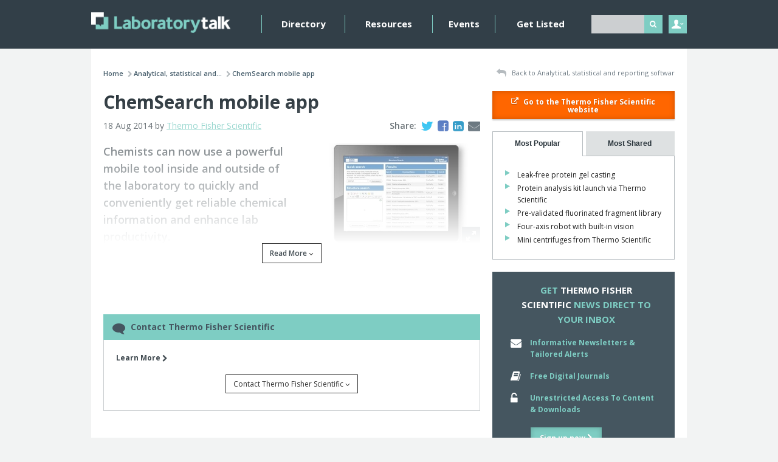

--- FILE ---
content_type: text/html; charset=UTF-8
request_url: https://laboratorytalk.com/article/406887/chemsearch-mobile-ap
body_size: 8523
content:
<!DOCTYPE html><html lang='en'>
<head>
	<meta http-equiv="Content-Type" content="text/html; charset=utf-8" /><title>ChemSearch mobile app | Laboratory Talk</title><link href="https://laboratorytalk.com/article/406887/chemsearch-mobile-ap" rel="canonical"/><meta name="description" content="Chemists can now use a powerful mobile tool inside and outside of the laboratory to quickly and conveniently get reliable chemical information and enhan..."/><link href="/favicon.ico?1741595039" type="image/x-icon" rel="icon"/><link href="/favicon.ico?1741595039" type="image/x-icon" rel="shortcut icon"/><script type="text/javascript" src="/js/html5shiv.js?1741595039"></script><script src="https://www.google.com/recaptcha/api.js?onload=onloadCallback&render=explicit"></script><script type="text/javascript">var onloadCallback = function() {};</script>
	<link rel="stylesheet" type="text/css" href="/css/global.css?1741595039"/>
	<link rel="stylesheet" type="text/css" href="/theme/LabTalk/css/site.min.css?1741595039"/>

	<script type="text/javascript" src="//ajax.googleapis.com/ajax/libs/jquery/1.10.2/jquery.min.js"></script>
	<script type="text/javascript" src="/js/global.js?1741595039"></script>
	<script type="text/javascript" src="/js/site.min.js?1741595039"></script>
	<link href="https://fonts.googleapis.com/css?family=Open+Sans:400,400italic,600,700,700italic,800" rel="stylesheet" type="text/css">
	<meta name="viewport" content="initial-scale=1.0, minimum-scale=1.0" />
	<meta name="msapplication-config" content="none" />

	
	 <!-- Start GPT Tag -->
<script async src='https://securepubads.g.doubleclick.net/tag/js/gpt.js'></script>

 <script>
   if (window.location.pathname == "/" || window.location.pathname == "")
     var pageString = "/home";
   else{
     var pageString = window.location.pathname;
     }
    
 </script>

<script>
  window.googletag = window.googletag || {cmd: []};
  googletag.cmd.push(function() {
    var mappingLeaderboard = googletag.sizeMapping()
                            .addSize([980,1], [[970, 250], [728, 90]])
                            .addSize([1, 1], [[320, 50]])
                            .build();

    var mappingMPU = googletag.sizeMapping()
                            .addSize([750, 1], [[300, 250], [300, 600]])
                            .addSize([1, 1], [[300, 250]])
                            .build();

    googletag.defineSlot('/21907340346/Laboratory_Talk/ROS_Leaderboard', [[970, 250],[728,90],[320,100],[320,50]], 'div-gpt-ad-6581117-1')
             .setTargeting('pos', ['top'])
             .defineSizeMapping(mappingLeaderboard)
             .addService(googletag.pubads());
    googletag.defineSlot('/21907340346/Laboratory_Talk/ROS_MPU', [[300,250],[300,600]], 'div-gpt-ad-6581117-2')
             .setTargeting('pos', ['top'])
             .defineSizeMapping(mappingMPU)
             .addService(googletag.pubads());
    googletag.defineSlot('/21907340346/Laboratory_Talk/ROS_MPU', [[300,250],[300,600]], 'div-gpt-ad-6581117-3')
             .setTargeting('pos', ['bottom'])
             .defineSizeMapping(mappingMPU)
             .addService(googletag.pubads());
    googletag.defineSlot('/21907340346/Laboratory_Talk/ROS_Leaderboard', [[728,90],[320,50]], 'div-gpt-ad-6581117-4')
             .setTargeting('pos', ['bottom'])
             .defineSizeMapping(mappingLeaderboard)
             .addService(googletag.pubads());
    googletag.defineSlot('/21907340346/Laboratory_Talk/Wallpaper', [[1,1]], 'div-gpt-ad-4598791-5')
             .setTargeting('pos', ['wallpaper'])
             .addService(googletag.pubads());

    googletag.pubads().enableSingleRequest();
    googletag.pubads().setTargeting('page', [pageString])
             .setTargeting('compcode', ['12726'])
             .setTargeting('pagegroupid', ['analytical-statistical-and-reporting-softwar-article']);
    googletag.pubads().collapseEmptyDivs();
    googletag.enableServices();
  });
</script>
<!-- End GPT Tag --></head>
<body>

	<div class="wrapper">

		<div class="header">
	<div class="container-fluid md-gutterless lg-gutterless">
		<div class="row">
			<div class="col-xs-6 col-md-3 xs-gutterless sm-gutterless">
				<a class="header__logo" href="/">
					<img src="/theme/LabTalk/img/header_logo.png?1741595039" class="full" alt=""/>				</a>
			</div>


			<div class="col-xs-6 xs-gutterless--right col-sm-5 col-sm-push-1 col-md-2 col-md-push-7 md-gutterless--left lg-gutterless--left">
				<div class="header__right">

					<div class="header__search">
						<form action="/search" novalidate="novalidate" id="ArticleIndexForm" method="get" accept-charset="utf-8">							<div class='input'>
								<input type="text" name="q" id="q" class="required not-value" />
							</div>

							<button class='button--header' type='submit'><i class='fa fa-search' aria-label="Search"></i></button>
						</form>					</div>
				</div>
			</div>

			<div class='xs-clear'></div>

			<div class='col-xs-6 xs-gutterless col-sm-12 col-md-7 col-md-pull-2 md-gutterless--left lg-gutterless--left'>
				<div class='nav__menu__button button button--header xs-visible'>MENU <i class='fa fa-caret-down' aria-hidden="true"></i></div>
				<div class='nav__wrapper'>
					<ul class='nav'>
						<li><a href="/directory">Directory</a></li>
													<li><a href="/category/1/resources">Resources</a></li>
												<li><a href="/events">Events</a></li>
													<li><a href="/my-account/register-company">Get Listed</a></li>
																	</ul>
				</div>
			</div>

			<div class='col-xs-6 xs-gutterless--right col-md-1 header__user__wrapper'>
				<div class='header__user'>
					<span class='header__user__login'>&nbsp;</span>

					<div>
	<form action="/users/login" novalidate="novalidate" id="UserLoginForm" method="post" accept-charset="utf-8"><div style="display:none;"><input type="hidden" name="_method" value="POST"/></div><h3>Login to your account</h3><div class="input email required"><input name="data[User][email]" placeholder="Email Address" id="UserLoginEmail" maxlength="64" type="email" required="required"/></div><div class="input password required"><input name="data[User][password]" placeholder="Password" id="UserLoginPassword" type="password" required="required"/></div><button type="submit">Login <i class="fa fa-chevron-right"></i></button><div class="xs-hidden"><a href="/users/password-reset">Forgot your password?</a><a href="/my-account/register">Don&#039;t have an account? Register</a></div><div class="xs-visible"><a href="/users/password-reset">Forgot password?</a><a href="/my-account/register">Register</a></div></form></div>
				</div>
			</div>
		</div>
	</div>
</div>

		<div class="content">
			<div class="container-fluid">
				<div class='row'>
	<div class='col-xs-12 col-sm-9 sm-plus-gutterless--right promo promo__center'>
		  <!-- GPT AdSlot 1 for Ad unit 'Laboratory_Talk/ROS_Leaderboard' ### Size: [[728,90],[320,50]] -->
		<div id='div-gpt-ad-6581117-1'>
		  <script>
		    googletag.cmd.push(function() { googletag.display('div-gpt-ad-6581117-1'); });
		  </script>
		</div>
		<!-- End AdSlot 1 -->
	</div>
</div>
				<div class="row">
					<div class="col-xs-12 col-sm-8"><div class='breadcrumbs'>
	<ul><li><a href="/">Home</a><span class="breadcrumbs__sep"><i class="fa fa-chevron-right"></i></span></li><li><a href="/category/259/analytical-statistical-and-reporting-softwar">Analytical, statistical and...</a><span class="breadcrumbs__sep"><i class="fa fa-chevron-right"></i></span></li><li class="active">ChemSearch mobile app</li></ul></div>
</div><div class="col-xs-12 col-sm-4"><a href="/category/259/analytical-statistical-and-reporting-softwar" class="breadcrumbs__back right xs-left"><i class="fa fa-reply"></i> Back to Analytical, statistical and reporting softwar</a></div><div class="col-xs-12 col-sm-8 content-col">
<div class="content__detail">
	<h1 class="h1--top">ChemSearch mobile app</h1><div class="row">
	<div class="col-xs-12 col-sm-6">
		<p>18 Aug 2014 by <a href="/directory/12726/thermo-fisher-scientific" class="color--quinary">Thermo Fisher Scientific</a></p>	</div>

	<div class='col-sm-6 text-right hidden-xs'>
		<div class='content__share'>
			Share:<a href="https://twitter.com/intent/tweet?text=&amp;url=http%3A%2F%2Flaboratorytalk.com%2Farticle%2F406887%2Fchemsearch-mobile-ap" target="_blank" title="Share on Twitter" data-width="400" data-height="350" data-log="Article/406887/4" class="share-link"><i class="fa fa-twitter"></i></a><a href="https://www.facebook.com/sharer/sharer.php?u=http%3A%2F%2Flaboratorytalk.com%2Farticle%2F406887%2Fchemsearch-mobile-ap" target="_blank" title="Share on Facebook" data-width="400" data-height="350" data-log="Article/406887/1" class="share-link"><i class="fa fa-facebook-square"></i></a><a href="http://www.linkedin.com/shareArticle?mini=true&amp;url=http%3A%2F%2Flaboratorytalk.com%2Farticle%2F406887%2Fchemsearch-mobile-ap&amp;title=" target="_blank" title="Share on LinkedIn" data-width="400" data-height="350" data-log="Article/406887/3" class="share-link"><i class="fa fa-linkedin-square"></i></a><a href="mailto:?subject=&amp;body=http%3A%2F%2Flaboratorytalk.com%2Farticle%2F406887%2Fchemsearch-mobile-ap" target="_blank" title="Share via Email"><i class="fa fa-envelope"></i></a>		</div>
	</div>
</div>
<div class="js-article-body">
<figure class="article-image right">
	
		<a href="/files/assets/image/6016/App.jpg" class="zoom zoom--right"><img src="/files/img_cache/6016/480_405App.jpg?1456223414" class="rightx article-imagex" alt="The ChemSearch mobile app from Thermo Fisher Scientific"/></a>
	
	</figure>
<div class="content__intro js-track-links" data-company-id="12726" data-article-id="406887"><p>Chemists can now use a powerful mobile tool inside and outside of the laboratory to quickly and conveniently get reliable chemical information and enhance lab productivity. </p></div><div class="js-track-links" data-company-id="12726" data-article-id="406887"><p>The ChemSearch mobile app from Thermo Fisher Scientific features the intuitive mobile chemical drawing technology, ChemDoodle from iChemLabs, designed to enable scientists to easily draw and search chemical structures to identify the right chemicals and compounds required for their work.</p><p>ChemSearch is suited any chemistry discipline, academic, pharmaceutical, life science research, biopharmaceutical and industrial laboratories. </p><p>Available for Apple iPhone and iPad devices, ChemSearch provides access to a broad range of Acros Organics fine chemicals.</p><p>The app features a periodic table, chemical specifications, physical properties and MSDS safety information. Users can search using a variety of inputs, including drawing, chemical abstract number or product number.  </p></div></div><div class="gradient"></div></div>
<div class="article-overlay truncated">
	<a href="#content-top" class="article-overlay__read-more">Read More <i class="fa fa-angle-down"></i></a>
</div>


	<div class="content__spacer">&nbsp;</div>
	<div class="contact-box">
	<div class="contact-box__title">
		<i class="fa fa-left fa-comment fa-flip-horizontal"></i> Contact Thermo Fisher Scientific	</div>
	<div class="contact-box__content">

		
		<div class="row contact-box__profile">
							<div class="col-xs-12">
					<a href="/directory/12726/thermo-fisher-scientific"><strong>Learn More <i class="fa fa-chevron-right"></i></strong></a>				</div>
					</div>

		
			<div class="contact-box__reveal">
				<a href="#inlineEnquiryForm">Contact Thermo Fisher Scientific <i class="fa fa-angle-down"></i></a>
			</div>

			<div class="row">

				<form action="/ajax/enquiries/enquiries/contact/12726/1" class="js--inline-enquiry" id="inlineEnquiryForm" novalidate="novalidate" method="post" accept-charset="utf-8"><div style="display:none;"><input type="hidden" name="_method" value="POST"/></div>
				<div class="col-xs-6">

				<input type="hidden" name="data[Form][process]" value="contact" id="FormProcess"/><div class="input text required"><label for="EnquiryName">Name</label><input name="data[Enquiry][name]" maxlength="100" type="text" id="EnquiryName" required="required"/></div><div class="input email required"><label for="EnquiryEmail">Email Address</label><input name="data[Enquiry][email]" maxlength="254" type="email" id="EnquiryEmail" required="required"/></div><div class="input text"><label for="EnquiryCompanyName">Company</label><input name="data[Enquiry][company_name]" maxlength="255" type="text" id="EnquiryCompanyName"/></div><div class="input select select--full"><label for="EnquiryCountryId">Country</label><select name="data[Enquiry][country_id]" id="EnquiryCountryId">
<option value="">Please Select</option>
<option value="1">Afghanistan</option>
<option value="2">Albania</option>
<option value="3">Algeria</option>
<option value="4">American Samoa</option>
<option value="5">Andorra</option>
<option value="6">Angola</option>
<option value="7">Anguilla</option>
<option value="8">Antarctica</option>
<option value="9">Antigua and Barbuda</option>
<option value="10">Argentina</option>
<option value="11">Armenia</option>
<option value="12">Aruba</option>
<option value="13">Australia</option>
<option value="14">Austria</option>
<option value="15">Azerbaijan</option>
<option value="16">Bahamas</option>
<option value="17">Bahrain</option>
<option value="18">Bangladesh</option>
<option value="19">Barbados</option>
<option value="20">Belarus</option>
<option value="21">Belgium</option>
<option value="22">Belize</option>
<option value="23">Benin</option>
<option value="24">Bermuda</option>
<option value="25">Bhutan</option>
<option value="26">Bolivia</option>
<option value="27">Bosnia and Herzegovina</option>
<option value="28">Botswana</option>
<option value="29">Bouvet Island</option>
<option value="30">Brazil</option>
<option value="31">British Indian Ocean Territory</option>
<option value="32">Brunei Darussalam</option>
<option value="33">Bulgaria</option>
<option value="34">Burkina Faso</option>
<option value="35">Burundi</option>
<option value="36">Cambodia</option>
<option value="37">Cameroon</option>
<option value="38">Canada</option>
<option value="39">Cape Verde</option>
<option value="40">Cayman Islands</option>
<option value="41">Central African Republic</option>
<option value="42">Chad</option>
<option value="43">Chile</option>
<option value="44">China</option>
<option value="45">Christmas Island</option>
<option value="46">Cocos (Keeling) Islands</option>
<option value="47">Colombia</option>
<option value="48">Comoros</option>
<option value="49">Congo</option>
<option value="50">Congo,  the Democratic Republic of the</option>
<option value="51">Cook Islands</option>
<option value="52">Costa Rica</option>
<option value="53">Cote D&#039;Ivoire</option>
<option value="54">Croatia</option>
<option value="55">Cuba</option>
<option value="56">Cyprus</option>
<option value="57">Czech Republic</option>
<option value="58">Denmark</option>
<option value="59">Djibouti</option>
<option value="60">Dominica</option>
<option value="61">Dominican Republic</option>
<option value="62">Ecuador</option>
<option value="63">Egypt</option>
<option value="64">El Salvador</option>
<option value="65">Equatorial Guinea</option>
<option value="66">Eritrea</option>
<option value="67">Estonia</option>
<option value="68">Ethiopia</option>
<option value="240">European Union</option>
<option value="69">Falkland Islands (Malvinas)</option>
<option value="70">Faroe Islands</option>
<option value="71">Fiji</option>
<option value="72">Finland</option>
<option value="73">France</option>
<option value="74">French Guiana</option>
<option value="75">French Polynesia</option>
<option value="76">French Southern Territories</option>
<option value="77">Gabon</option>
<option value="78">Gambia</option>
<option value="241">General</option>
<option value="79">Georgia</option>
<option value="80">Germany</option>
<option value="81">Ghana</option>
<option value="82">Gibraltar</option>
<option value="83">Greece</option>
<option value="84">Greenland</option>
<option value="85">Grenada</option>
<option value="86">Guadeloupe</option>
<option value="87">Guam</option>
<option value="88">Guatemala</option>
<option value="89">Guinea</option>
<option value="90">Guinea-Bissau</option>
<option value="91">Guyana</option>
<option value="92">Haiti</option>
<option value="93">Heard Island and Mcdonald Islands</option>
<option value="94">Holy See (Vatican City State)</option>
<option value="95">Honduras</option>
<option value="96">Hong Kong</option>
<option value="97">Hungary</option>
<option value="98">Iceland</option>
<option value="99">India</option>
<option value="100">Indonesia</option>
<option value="101">Iran,  Islamic Republic of</option>
<option value="102">Iraq</option>
<option value="103">Ireland</option>
<option value="104">Israel</option>
<option value="105">Italy</option>
<option value="106">Jamaica</option>
<option value="107">Japan</option>
<option value="108">Jordan</option>
<option value="109">Kazakhstan</option>
<option value="110">Kenya</option>
<option value="111">Kiribati</option>
<option value="112">Korea,  Democratic People&#039;s Republic of</option>
<option value="113">Korea,  Republic of</option>
<option value="114">Kuwait</option>
<option value="115">Kyrgyzstan</option>
<option value="116">Lao People&#039;s Democratic Republic</option>
<option value="117">Latvia</option>
<option value="118">Lebanon</option>
<option value="119">Lesotho</option>
<option value="120">Liberia</option>
<option value="121">Libyan Arab Jamahiriya</option>
<option value="122">Liechtenstein</option>
<option value="123">Lithuania</option>
<option value="124">Luxembourg</option>
<option value="125">Macao</option>
<option value="126">Macedonia,  the Former Yugoslav Republic of</option>
<option value="127">Madagascar</option>
<option value="128">Malawi</option>
<option value="129">Malaysia</option>
<option value="130">Maldives</option>
<option value="131">Mali</option>
<option value="132">Malta</option>
<option value="133">Marshall Islands</option>
<option value="134">Martinique</option>
<option value="135">Mauritania</option>
<option value="136">Mauritius</option>
<option value="137">Mayotte</option>
<option value="138">Mexico</option>
<option value="139">Micronesia,  Federated States of</option>
<option value="140">Moldova,  Republic of</option>
<option value="141">Monaco</option>
<option value="142">Mongolia</option>
<option value="143">Montserrat</option>
<option value="144">Morocco</option>
<option value="145">Mozambique</option>
<option value="146">Myanmar</option>
<option value="147">Namibia</option>
<option value="148">Nauru</option>
<option value="149">Nepal</option>
<option value="150">Netherlands</option>
<option value="151">Netherlands Antilles</option>
<option value="152">New Caledonia</option>
<option value="153">New Zealand</option>
<option value="154">Nicaragua</option>
<option value="155">Niger</option>
<option value="156">Nigeria</option>
<option value="157">Niue</option>
<option value="158">Norfolk Island</option>
<option value="159">Northern Mariana Islands</option>
<option value="160">Norway</option>
<option value="161">Oman</option>
<option value="162">Pakistan</option>
<option value="163">Palau</option>
<option value="164">Palestinian Territory,  Occupied</option>
<option value="165">Panama</option>
<option value="166">Papua New Guinea</option>
<option value="167">Paraguay</option>
<option value="168">Peru</option>
<option value="169">Philippines</option>
<option value="170">Pitcairn</option>
<option value="171">Poland</option>
<option value="172">Portugal</option>
<option value="173">Puerto Rico</option>
<option value="174">Qatar</option>
<option value="175">Reunion</option>
<option value="176">Romania</option>
<option value="177">Russian Federation</option>
<option value="178">Rwanda</option>
<option value="179">Saint Helena</option>
<option value="180">Saint Kitts and Nevis</option>
<option value="181">Saint Lucia</option>
<option value="182">Saint Pierre and Miquelon</option>
<option value="183">Saint Vincent and the Grenadines</option>
<option value="184">Samoa</option>
<option value="185">San Marino</option>
<option value="186">Sao Tome and Principe</option>
<option value="187">Saudi Arabia</option>
<option value="188">Senegal</option>
<option value="189">Serbia and Montenegro</option>
<option value="190">Seychelles</option>
<option value="191">Sierra Leone</option>
<option value="192">Singapore</option>
<option value="193">Slovakia</option>
<option value="194">Slovenia</option>
<option value="195">Solomon Islands</option>
<option value="196">Somalia</option>
<option value="197">South Africa</option>
<option value="198">South Georgia and the South Sandwich Islands</option>
<option value="199">Spain</option>
<option value="200">Sri Lanka</option>
<option value="201">Sudan</option>
<option value="202">Suriname</option>
<option value="203">Svalbard and Jan Mayen</option>
<option value="204">Swaziland</option>
<option value="205">Sweden</option>
<option value="206">Switzerland</option>
<option value="207">Syrian Arab Republic</option>
<option value="208">Taiwan,  Province of China</option>
<option value="209">Tajikistan</option>
<option value="210">Tanzania,  United Republic of</option>
<option value="211">Thailand</option>
<option value="212">Timor-Leste</option>
<option value="213">Togo</option>
<option value="214">Tokelau</option>
<option value="215">Tonga</option>
<option value="216">Trinidad and Tobago</option>
<option value="217">Tunisia</option>
<option value="218">Turkey</option>
<option value="219">Turkmenistan</option>
<option value="220">Turks and Caicos Islands</option>
<option value="221">Tuvalu</option>
<option value="222">Uganda</option>
<option value="223">Ukraine</option>
<option value="224">United Arab Emirates</option>
<option value="225">United Kingdom</option>
<option value="226">United States</option>
<option value="227">United States Minor Outlying Islands</option>
<option value="228">Uruguay</option>
<option value="229">Uzbekistan</option>
<option value="230">Vanuatu</option>
<option value="231">Venezuela</option>
<option value="232">Viet Nam</option>
<option value="233">Virgin Islands,  British</option>
<option value="234">Virgin Islands,  U.s.</option>
<option value="235">Wallis and Futuna</option>
<option value="236">Western Sahara</option>
<option value="237">Yemen</option>
<option value="238">Zambia</option>
<option value="239">Zimbabwe</option>
</select></div><div class="input select select--full required"><label for="EnquiryEnquiryTypeId">Reason for Getting in Contact</label><select name="data[Enquiry][enquiry_type_id]" id="EnquiryEnquiryTypeId" required="required">
<option value="">Please Select</option>
<option value="2">Get a price quote</option>
<option value="3">Arrange a demo</option>
<option value="4">General Enquiry</option>
</select></div>				</div>
				<div class="col-xs-6">
				<div class="input textarea textarea--full required"><label for="EnquiryMessage">Message</label><textarea name="data[Enquiry][message]" cols="30" rows="6" id="EnquiryMessage" required="required"></textarea></div><input type="hidden" name="data[Enquiry][source_title]" value="ChemSearch mobile app" id="EnquirySourceTitle"/><input type="hidden" name="data[Enquiry][source_url]" value="http://laboratorytalk.com/article/406887/chemsearch-mobile-ap" id="EnquirySourceUrl"/><div id="ReCaptcha_inline" data-key="6LcazRcTAAAAAE3Kr0y3mQL6XVjUe2sP81IUjZlL" class="recaptcha"></div>				</div>
				<div class="col-xs-12">
					<div class="text-center"><button class="button--simple button--center" type="submit">Send Enquiry <i class="fa fa-chevron-right"></i></button></div>				</div>
				</form>			</div>

			</div>
</div>


		<div class="content__spacer">&nbsp;</div>
		<div class="listing__header col-xs-12">
			<h2>Related Articles</h2>		</div>
									<div class='clear'></div>
						<div class="col-xs-12">
				<div class="listing listing--left listing--border">

	<a href="/article/2022156/leak-free-protein-gel-casting" class="listing__left"><img src="/files/img_cache/80_80_11452286449545.png?1488536197" class="border" alt="Thermo Fisher Scientific’s SureCast Gel Handcast System"/></a><h3><a href="/article/2022156/leak-free-protein-gel-casting">Leak-free protein gel casting</a></h3><h3 class="small">Added: 24 Jan 2016</h3><p>Researchers now have access to a device that enables reliable, leak-free custom development of prot…</p></div>
			</div>
								<div class="col-xs-12">
				<div class="listing listing--left listing--border">

	<a href="/article/407515/protein-analysis-kit" class="listing__left"><img src="/files/img_cache/80_80_1Image_Thermo_Scientific_Smart_Digest_with_SOLA_pack.jpg?1488536197" class="border" alt="Thermo Scientific SMART Digest kit "/></a><h3><a href="/article/407515/protein-analysis-kit">Protein analysis kit launch via Thermo Scientific</a></h3><h3 class="small">Added: 1 Jul 2015</h3><p>Thermo Scientific’s new tool for protein digestion is designed to substantially reduce preparation …</p></div>
			</div>
									<div class='clear'></div>
						<div class="col-xs-12">
				<div class="listing listing--left listing--border">

	<a href="/article/407411/prevalidated-fluorin" class="listing__left"><img src="/files/img_cache/80_80_11501TFSMAY14Apr_New_Pre-validated_Fluorinated_Fragment_Library_Boosts_Drug_Screening_Efficiency.jpg?1488536197" class="border" alt="The Maybridge Fluorine Labeled Fragment Library is a fragment library of 480 fluorinated compounds"/></a><h3><a href="/article/407411/prevalidated-fluorin">Pre-validated fluorinated fragment library</a></h3><h3 class="small">Added: 16 Apr 2015</h3><p>Researchers engaged in drug discovery can now access a library of fluorinated compounds with superi…</p></div>
			</div>
		
		<div class="content__spacer">&nbsp;</div>

	
<div class="js-track-article" data-id="406887"></div>
</div><div class="col-sm-4 col"><div class="js-track-links" data-company-id="12726" data-article-id="406887"><a href="http://www.thermofisher.com/global/en/home.asp" class="button button--fill"><i class="fa fa-left fa-external-link"></i> Go to the Thermo Fisher Scientific website</a></div><div class="promo">
	<!-- GPT AdSlot 2 for Ad unit 'Laboratory_Talk/ROS_MPU' ### Size: [[300,250],[300,600]] -->
	<div id='div-gpt-ad-6581117-2'>
	  <script>
	    googletag.cmd.push(function() { googletag.display('div-gpt-ad-6581117-2'); });
	  </script>
	</div>
	<!-- End AdSlot 2 -->
</div>
<div class="tabs">
	<div class="tabs__buttons"><ul><li><a href="#tabs__1"><div>Most Popular</div></a></li><li><a href="#tabs__2"><div>Most Shared</div></a></li></ul></div><div class="tabs__content" id="tabs__1"><div class="listing listing--bullets listing--bullets--small"><a href="/article/2022156/leak-free-protein-gel-casting">Leak-free protein gel casting</a></div><div class="listing listing--bullets listing--bullets--small"><a href="/article/407515/protein-analysis-kit">Protein analysis kit launch via Thermo Scientific</a></div><div class="listing listing--bullets listing--bullets--small"><a href="/article/407411/prevalidated-fluorin">Pre-validated fluorinated fragment library</a></div><div class="listing listing--bullets listing--bullets--small"><a href="/article/407315/fouraxis-robot-with">Four-axis robot with built-in vision</a></div><div class="listing listing--bullets listing--bullets--small"><a href="/article/407248/mini-centrifuges-fro">Mini centrifuges from Thermo Scientific </a></div></div><div class="tabs__content" id="tabs__2"><div class="listing listing--bullets listing--bullets--small"><a href="/article/2022156/leak-free-protein-gel-casting">Leak-free protein gel casting</a></div><div class="listing listing--bullets listing--bullets--small"><a href="/article/407515/protein-analysis-kit">Protein analysis kit launch via Thermo Scientific</a></div><div class="listing listing--bullets listing--bullets--small"><a href="/article/407411/prevalidated-fluorin">Pre-validated fluorinated fragment library</a></div><div class="listing listing--bullets listing--bullets--small"><a href="/article/407315/fouraxis-robot-with">Four-axis robot with built-in vision</a></div><div class="listing listing--bullets listing--bullets--small"><a href="/article/407248/mini-centrifuges-fro">Mini centrifuges from Thermo Scientific </a></div></div></div><!-- /.tabs --><div class="alert-signup-box">
	<p class="alert-signup-heading"><strong>Get <span class="alert-signup-company-name">Thermo Fisher Scientific</span> news direct to your inbox</strong></p>
	<div class="row">
		<div class="col-md-1 col-sm-1 col-xs-1 alert-signup-icon"><i class="fa fa-envelope"></i></div>
		<div class="col-md-11 col-sm-11 col-xs-11"><p><strong>Informative Newsletters &amp; Tailored Alerts</strong></p></div>
	</div>
	<div class="row">
		<div class="col-md-1 col-sm-1 col-xs-1 alert-signup-icon"><i class="fa fa-book"></i></div>
		<div class="col-md-11 col-sm-11 col-xs-11"><p><strong>Free Digital Journals</strong></p></div>
	</div>
	<div class="row">
		<div class="col-md-1 col-sm-1 col-xs-1 alert-signup-icon"><i class="fa fa-unlock-alt"></i></div>
		<div class="col-md-11 col-sm-11 col-xs-11"><p><strong>Unrestricted Access To Content &amp; Downloads</strong></p></div>
	</div>
	<a href="/my-account/company-alert-signup/12726" class="alert-signup-button button button--light">Sign up now <i class="fa fa-chevron-right"></i></a></div>
</div><div class='col-xs-12'>
	<div class='content__spacer'>&nbsp;</div>
	<div class="promo promo--center promo--foot">
		<!-- GPT AdSlot 4 for Ad unit 'Laboratory_Talk/ROS_Leaderboard' ### Size: [[728,90],[320,50]] -->
		<div id='div-gpt-ad-6581117-4'>
		  <script>
		    googletag.cmd.push(function() { googletag.display('div-gpt-ad-6581117-4'); });
		  </script>
		</div>
		<!-- End AdSlot 4 -->
	</div>
</div>
				</div>
			</div>
		</div>

		<div class="footer">
	<div class="container-fluid">
		<div class="row">
			<div class="col-xs-12 col-sm-9">
				<img src="/theme/LabTalk/img/footer_newsletter.png?1741595039" class="full" alt=""/>			</div>

			<div class="col-xs-12 col-sm-3 text-center">
				<a href="/my-account/register" class="button button--light button--footer">Create FREE Membership <i class="fa fa-chevron-right"></i></a>			</div>
		</div>

		<div class="row negative-gutters"><div class="hr hr--footer"></div></div>

		<div class="row">
			<div class="col-xs-12 col-sm-9">

				<a class="footer__tc" href="/">&copy; Laboratory Talk 2026</a>
									<a href="/about-us" class="footer__tc">About Us</a>									<a href="/terms-and-conditions" class="footer__tc">Terms &amp; Conditions</a>									<a href="/privacy-policy" class="footer__tc">Privacy Policy</a>									<a href="/contact-us" class="footer__tc">Contact Us</a>									<a href="/advertise-here" class="footer__tc">Advertise</a>				
							</div>

			<div class="col-xs-12 col-sm-3 gutterless--right">
				<a href="https://www.evoluted.net" class="footer__evoluted">Website by Evoluted</a>
			</div>
		</div>

	</div>
</div>

<script src="//0aed26fef34c4c65935de4aa700b4411.js.ubembed.com" async></script>

<!-- GPT AdSlot 5 for Ad unit 'Laboratory_Talk/Wallpaper' ### Size: [[1,1]] -->
<div id='div-gpt-ad-4598791-5'>
  <script>
    googletag.cmd.push(function () {
      googletag.display('div-gpt-ad-4598791-5');
    });
  </script>
</div>
<!-- End AdSlot 5 -->
	</div>

<script>
  (function(i,s,o,g,r,a,m){i['GoogleAnalyticsObject']=r;i[r]=i[r]||function(){
  (i[r].q=i[r].q||[]).push(arguments)},i[r].l=1*new Date();a=s.createElement(o),
  m=s.getElementsByTagName(o)[0];a.async=1;a.src=g;m.parentNode.insertBefore(a,m)
  })(window,document,'script','//www.google-analytics.com/analytics.js','ga');

  ga('create', 'UA-71524020-2', 'auto');
  ga('send', 'pageview');
</script>
</body>
</html>


--- FILE ---
content_type: text/html; charset=utf-8
request_url: https://www.google.com/recaptcha/api2/anchor?ar=1&k=6LcazRcTAAAAAE3Kr0y3mQL6XVjUe2sP81IUjZlL&co=aHR0cHM6Ly9sYWJvcmF0b3J5dGFsay5jb206NDQz&hl=en&v=N67nZn4AqZkNcbeMu4prBgzg&size=compact&anchor-ms=20000&execute-ms=30000&cb=i6vb71xxhjle
body_size: 49677
content:
<!DOCTYPE HTML><html dir="ltr" lang="en"><head><meta http-equiv="Content-Type" content="text/html; charset=UTF-8">
<meta http-equiv="X-UA-Compatible" content="IE=edge">
<title>reCAPTCHA</title>
<style type="text/css">
/* cyrillic-ext */
@font-face {
  font-family: 'Roboto';
  font-style: normal;
  font-weight: 400;
  font-stretch: 100%;
  src: url(//fonts.gstatic.com/s/roboto/v48/KFO7CnqEu92Fr1ME7kSn66aGLdTylUAMa3GUBHMdazTgWw.woff2) format('woff2');
  unicode-range: U+0460-052F, U+1C80-1C8A, U+20B4, U+2DE0-2DFF, U+A640-A69F, U+FE2E-FE2F;
}
/* cyrillic */
@font-face {
  font-family: 'Roboto';
  font-style: normal;
  font-weight: 400;
  font-stretch: 100%;
  src: url(//fonts.gstatic.com/s/roboto/v48/KFO7CnqEu92Fr1ME7kSn66aGLdTylUAMa3iUBHMdazTgWw.woff2) format('woff2');
  unicode-range: U+0301, U+0400-045F, U+0490-0491, U+04B0-04B1, U+2116;
}
/* greek-ext */
@font-face {
  font-family: 'Roboto';
  font-style: normal;
  font-weight: 400;
  font-stretch: 100%;
  src: url(//fonts.gstatic.com/s/roboto/v48/KFO7CnqEu92Fr1ME7kSn66aGLdTylUAMa3CUBHMdazTgWw.woff2) format('woff2');
  unicode-range: U+1F00-1FFF;
}
/* greek */
@font-face {
  font-family: 'Roboto';
  font-style: normal;
  font-weight: 400;
  font-stretch: 100%;
  src: url(//fonts.gstatic.com/s/roboto/v48/KFO7CnqEu92Fr1ME7kSn66aGLdTylUAMa3-UBHMdazTgWw.woff2) format('woff2');
  unicode-range: U+0370-0377, U+037A-037F, U+0384-038A, U+038C, U+038E-03A1, U+03A3-03FF;
}
/* math */
@font-face {
  font-family: 'Roboto';
  font-style: normal;
  font-weight: 400;
  font-stretch: 100%;
  src: url(//fonts.gstatic.com/s/roboto/v48/KFO7CnqEu92Fr1ME7kSn66aGLdTylUAMawCUBHMdazTgWw.woff2) format('woff2');
  unicode-range: U+0302-0303, U+0305, U+0307-0308, U+0310, U+0312, U+0315, U+031A, U+0326-0327, U+032C, U+032F-0330, U+0332-0333, U+0338, U+033A, U+0346, U+034D, U+0391-03A1, U+03A3-03A9, U+03B1-03C9, U+03D1, U+03D5-03D6, U+03F0-03F1, U+03F4-03F5, U+2016-2017, U+2034-2038, U+203C, U+2040, U+2043, U+2047, U+2050, U+2057, U+205F, U+2070-2071, U+2074-208E, U+2090-209C, U+20D0-20DC, U+20E1, U+20E5-20EF, U+2100-2112, U+2114-2115, U+2117-2121, U+2123-214F, U+2190, U+2192, U+2194-21AE, U+21B0-21E5, U+21F1-21F2, U+21F4-2211, U+2213-2214, U+2216-22FF, U+2308-230B, U+2310, U+2319, U+231C-2321, U+2336-237A, U+237C, U+2395, U+239B-23B7, U+23D0, U+23DC-23E1, U+2474-2475, U+25AF, U+25B3, U+25B7, U+25BD, U+25C1, U+25CA, U+25CC, U+25FB, U+266D-266F, U+27C0-27FF, U+2900-2AFF, U+2B0E-2B11, U+2B30-2B4C, U+2BFE, U+3030, U+FF5B, U+FF5D, U+1D400-1D7FF, U+1EE00-1EEFF;
}
/* symbols */
@font-face {
  font-family: 'Roboto';
  font-style: normal;
  font-weight: 400;
  font-stretch: 100%;
  src: url(//fonts.gstatic.com/s/roboto/v48/KFO7CnqEu92Fr1ME7kSn66aGLdTylUAMaxKUBHMdazTgWw.woff2) format('woff2');
  unicode-range: U+0001-000C, U+000E-001F, U+007F-009F, U+20DD-20E0, U+20E2-20E4, U+2150-218F, U+2190, U+2192, U+2194-2199, U+21AF, U+21E6-21F0, U+21F3, U+2218-2219, U+2299, U+22C4-22C6, U+2300-243F, U+2440-244A, U+2460-24FF, U+25A0-27BF, U+2800-28FF, U+2921-2922, U+2981, U+29BF, U+29EB, U+2B00-2BFF, U+4DC0-4DFF, U+FFF9-FFFB, U+10140-1018E, U+10190-1019C, U+101A0, U+101D0-101FD, U+102E0-102FB, U+10E60-10E7E, U+1D2C0-1D2D3, U+1D2E0-1D37F, U+1F000-1F0FF, U+1F100-1F1AD, U+1F1E6-1F1FF, U+1F30D-1F30F, U+1F315, U+1F31C, U+1F31E, U+1F320-1F32C, U+1F336, U+1F378, U+1F37D, U+1F382, U+1F393-1F39F, U+1F3A7-1F3A8, U+1F3AC-1F3AF, U+1F3C2, U+1F3C4-1F3C6, U+1F3CA-1F3CE, U+1F3D4-1F3E0, U+1F3ED, U+1F3F1-1F3F3, U+1F3F5-1F3F7, U+1F408, U+1F415, U+1F41F, U+1F426, U+1F43F, U+1F441-1F442, U+1F444, U+1F446-1F449, U+1F44C-1F44E, U+1F453, U+1F46A, U+1F47D, U+1F4A3, U+1F4B0, U+1F4B3, U+1F4B9, U+1F4BB, U+1F4BF, U+1F4C8-1F4CB, U+1F4D6, U+1F4DA, U+1F4DF, U+1F4E3-1F4E6, U+1F4EA-1F4ED, U+1F4F7, U+1F4F9-1F4FB, U+1F4FD-1F4FE, U+1F503, U+1F507-1F50B, U+1F50D, U+1F512-1F513, U+1F53E-1F54A, U+1F54F-1F5FA, U+1F610, U+1F650-1F67F, U+1F687, U+1F68D, U+1F691, U+1F694, U+1F698, U+1F6AD, U+1F6B2, U+1F6B9-1F6BA, U+1F6BC, U+1F6C6-1F6CF, U+1F6D3-1F6D7, U+1F6E0-1F6EA, U+1F6F0-1F6F3, U+1F6F7-1F6FC, U+1F700-1F7FF, U+1F800-1F80B, U+1F810-1F847, U+1F850-1F859, U+1F860-1F887, U+1F890-1F8AD, U+1F8B0-1F8BB, U+1F8C0-1F8C1, U+1F900-1F90B, U+1F93B, U+1F946, U+1F984, U+1F996, U+1F9E9, U+1FA00-1FA6F, U+1FA70-1FA7C, U+1FA80-1FA89, U+1FA8F-1FAC6, U+1FACE-1FADC, U+1FADF-1FAE9, U+1FAF0-1FAF8, U+1FB00-1FBFF;
}
/* vietnamese */
@font-face {
  font-family: 'Roboto';
  font-style: normal;
  font-weight: 400;
  font-stretch: 100%;
  src: url(//fonts.gstatic.com/s/roboto/v48/KFO7CnqEu92Fr1ME7kSn66aGLdTylUAMa3OUBHMdazTgWw.woff2) format('woff2');
  unicode-range: U+0102-0103, U+0110-0111, U+0128-0129, U+0168-0169, U+01A0-01A1, U+01AF-01B0, U+0300-0301, U+0303-0304, U+0308-0309, U+0323, U+0329, U+1EA0-1EF9, U+20AB;
}
/* latin-ext */
@font-face {
  font-family: 'Roboto';
  font-style: normal;
  font-weight: 400;
  font-stretch: 100%;
  src: url(//fonts.gstatic.com/s/roboto/v48/KFO7CnqEu92Fr1ME7kSn66aGLdTylUAMa3KUBHMdazTgWw.woff2) format('woff2');
  unicode-range: U+0100-02BA, U+02BD-02C5, U+02C7-02CC, U+02CE-02D7, U+02DD-02FF, U+0304, U+0308, U+0329, U+1D00-1DBF, U+1E00-1E9F, U+1EF2-1EFF, U+2020, U+20A0-20AB, U+20AD-20C0, U+2113, U+2C60-2C7F, U+A720-A7FF;
}
/* latin */
@font-face {
  font-family: 'Roboto';
  font-style: normal;
  font-weight: 400;
  font-stretch: 100%;
  src: url(//fonts.gstatic.com/s/roboto/v48/KFO7CnqEu92Fr1ME7kSn66aGLdTylUAMa3yUBHMdazQ.woff2) format('woff2');
  unicode-range: U+0000-00FF, U+0131, U+0152-0153, U+02BB-02BC, U+02C6, U+02DA, U+02DC, U+0304, U+0308, U+0329, U+2000-206F, U+20AC, U+2122, U+2191, U+2193, U+2212, U+2215, U+FEFF, U+FFFD;
}
/* cyrillic-ext */
@font-face {
  font-family: 'Roboto';
  font-style: normal;
  font-weight: 500;
  font-stretch: 100%;
  src: url(//fonts.gstatic.com/s/roboto/v48/KFO7CnqEu92Fr1ME7kSn66aGLdTylUAMa3GUBHMdazTgWw.woff2) format('woff2');
  unicode-range: U+0460-052F, U+1C80-1C8A, U+20B4, U+2DE0-2DFF, U+A640-A69F, U+FE2E-FE2F;
}
/* cyrillic */
@font-face {
  font-family: 'Roboto';
  font-style: normal;
  font-weight: 500;
  font-stretch: 100%;
  src: url(//fonts.gstatic.com/s/roboto/v48/KFO7CnqEu92Fr1ME7kSn66aGLdTylUAMa3iUBHMdazTgWw.woff2) format('woff2');
  unicode-range: U+0301, U+0400-045F, U+0490-0491, U+04B0-04B1, U+2116;
}
/* greek-ext */
@font-face {
  font-family: 'Roboto';
  font-style: normal;
  font-weight: 500;
  font-stretch: 100%;
  src: url(//fonts.gstatic.com/s/roboto/v48/KFO7CnqEu92Fr1ME7kSn66aGLdTylUAMa3CUBHMdazTgWw.woff2) format('woff2');
  unicode-range: U+1F00-1FFF;
}
/* greek */
@font-face {
  font-family: 'Roboto';
  font-style: normal;
  font-weight: 500;
  font-stretch: 100%;
  src: url(//fonts.gstatic.com/s/roboto/v48/KFO7CnqEu92Fr1ME7kSn66aGLdTylUAMa3-UBHMdazTgWw.woff2) format('woff2');
  unicode-range: U+0370-0377, U+037A-037F, U+0384-038A, U+038C, U+038E-03A1, U+03A3-03FF;
}
/* math */
@font-face {
  font-family: 'Roboto';
  font-style: normal;
  font-weight: 500;
  font-stretch: 100%;
  src: url(//fonts.gstatic.com/s/roboto/v48/KFO7CnqEu92Fr1ME7kSn66aGLdTylUAMawCUBHMdazTgWw.woff2) format('woff2');
  unicode-range: U+0302-0303, U+0305, U+0307-0308, U+0310, U+0312, U+0315, U+031A, U+0326-0327, U+032C, U+032F-0330, U+0332-0333, U+0338, U+033A, U+0346, U+034D, U+0391-03A1, U+03A3-03A9, U+03B1-03C9, U+03D1, U+03D5-03D6, U+03F0-03F1, U+03F4-03F5, U+2016-2017, U+2034-2038, U+203C, U+2040, U+2043, U+2047, U+2050, U+2057, U+205F, U+2070-2071, U+2074-208E, U+2090-209C, U+20D0-20DC, U+20E1, U+20E5-20EF, U+2100-2112, U+2114-2115, U+2117-2121, U+2123-214F, U+2190, U+2192, U+2194-21AE, U+21B0-21E5, U+21F1-21F2, U+21F4-2211, U+2213-2214, U+2216-22FF, U+2308-230B, U+2310, U+2319, U+231C-2321, U+2336-237A, U+237C, U+2395, U+239B-23B7, U+23D0, U+23DC-23E1, U+2474-2475, U+25AF, U+25B3, U+25B7, U+25BD, U+25C1, U+25CA, U+25CC, U+25FB, U+266D-266F, U+27C0-27FF, U+2900-2AFF, U+2B0E-2B11, U+2B30-2B4C, U+2BFE, U+3030, U+FF5B, U+FF5D, U+1D400-1D7FF, U+1EE00-1EEFF;
}
/* symbols */
@font-face {
  font-family: 'Roboto';
  font-style: normal;
  font-weight: 500;
  font-stretch: 100%;
  src: url(//fonts.gstatic.com/s/roboto/v48/KFO7CnqEu92Fr1ME7kSn66aGLdTylUAMaxKUBHMdazTgWw.woff2) format('woff2');
  unicode-range: U+0001-000C, U+000E-001F, U+007F-009F, U+20DD-20E0, U+20E2-20E4, U+2150-218F, U+2190, U+2192, U+2194-2199, U+21AF, U+21E6-21F0, U+21F3, U+2218-2219, U+2299, U+22C4-22C6, U+2300-243F, U+2440-244A, U+2460-24FF, U+25A0-27BF, U+2800-28FF, U+2921-2922, U+2981, U+29BF, U+29EB, U+2B00-2BFF, U+4DC0-4DFF, U+FFF9-FFFB, U+10140-1018E, U+10190-1019C, U+101A0, U+101D0-101FD, U+102E0-102FB, U+10E60-10E7E, U+1D2C0-1D2D3, U+1D2E0-1D37F, U+1F000-1F0FF, U+1F100-1F1AD, U+1F1E6-1F1FF, U+1F30D-1F30F, U+1F315, U+1F31C, U+1F31E, U+1F320-1F32C, U+1F336, U+1F378, U+1F37D, U+1F382, U+1F393-1F39F, U+1F3A7-1F3A8, U+1F3AC-1F3AF, U+1F3C2, U+1F3C4-1F3C6, U+1F3CA-1F3CE, U+1F3D4-1F3E0, U+1F3ED, U+1F3F1-1F3F3, U+1F3F5-1F3F7, U+1F408, U+1F415, U+1F41F, U+1F426, U+1F43F, U+1F441-1F442, U+1F444, U+1F446-1F449, U+1F44C-1F44E, U+1F453, U+1F46A, U+1F47D, U+1F4A3, U+1F4B0, U+1F4B3, U+1F4B9, U+1F4BB, U+1F4BF, U+1F4C8-1F4CB, U+1F4D6, U+1F4DA, U+1F4DF, U+1F4E3-1F4E6, U+1F4EA-1F4ED, U+1F4F7, U+1F4F9-1F4FB, U+1F4FD-1F4FE, U+1F503, U+1F507-1F50B, U+1F50D, U+1F512-1F513, U+1F53E-1F54A, U+1F54F-1F5FA, U+1F610, U+1F650-1F67F, U+1F687, U+1F68D, U+1F691, U+1F694, U+1F698, U+1F6AD, U+1F6B2, U+1F6B9-1F6BA, U+1F6BC, U+1F6C6-1F6CF, U+1F6D3-1F6D7, U+1F6E0-1F6EA, U+1F6F0-1F6F3, U+1F6F7-1F6FC, U+1F700-1F7FF, U+1F800-1F80B, U+1F810-1F847, U+1F850-1F859, U+1F860-1F887, U+1F890-1F8AD, U+1F8B0-1F8BB, U+1F8C0-1F8C1, U+1F900-1F90B, U+1F93B, U+1F946, U+1F984, U+1F996, U+1F9E9, U+1FA00-1FA6F, U+1FA70-1FA7C, U+1FA80-1FA89, U+1FA8F-1FAC6, U+1FACE-1FADC, U+1FADF-1FAE9, U+1FAF0-1FAF8, U+1FB00-1FBFF;
}
/* vietnamese */
@font-face {
  font-family: 'Roboto';
  font-style: normal;
  font-weight: 500;
  font-stretch: 100%;
  src: url(//fonts.gstatic.com/s/roboto/v48/KFO7CnqEu92Fr1ME7kSn66aGLdTylUAMa3OUBHMdazTgWw.woff2) format('woff2');
  unicode-range: U+0102-0103, U+0110-0111, U+0128-0129, U+0168-0169, U+01A0-01A1, U+01AF-01B0, U+0300-0301, U+0303-0304, U+0308-0309, U+0323, U+0329, U+1EA0-1EF9, U+20AB;
}
/* latin-ext */
@font-face {
  font-family: 'Roboto';
  font-style: normal;
  font-weight: 500;
  font-stretch: 100%;
  src: url(//fonts.gstatic.com/s/roboto/v48/KFO7CnqEu92Fr1ME7kSn66aGLdTylUAMa3KUBHMdazTgWw.woff2) format('woff2');
  unicode-range: U+0100-02BA, U+02BD-02C5, U+02C7-02CC, U+02CE-02D7, U+02DD-02FF, U+0304, U+0308, U+0329, U+1D00-1DBF, U+1E00-1E9F, U+1EF2-1EFF, U+2020, U+20A0-20AB, U+20AD-20C0, U+2113, U+2C60-2C7F, U+A720-A7FF;
}
/* latin */
@font-face {
  font-family: 'Roboto';
  font-style: normal;
  font-weight: 500;
  font-stretch: 100%;
  src: url(//fonts.gstatic.com/s/roboto/v48/KFO7CnqEu92Fr1ME7kSn66aGLdTylUAMa3yUBHMdazQ.woff2) format('woff2');
  unicode-range: U+0000-00FF, U+0131, U+0152-0153, U+02BB-02BC, U+02C6, U+02DA, U+02DC, U+0304, U+0308, U+0329, U+2000-206F, U+20AC, U+2122, U+2191, U+2193, U+2212, U+2215, U+FEFF, U+FFFD;
}
/* cyrillic-ext */
@font-face {
  font-family: 'Roboto';
  font-style: normal;
  font-weight: 900;
  font-stretch: 100%;
  src: url(//fonts.gstatic.com/s/roboto/v48/KFO7CnqEu92Fr1ME7kSn66aGLdTylUAMa3GUBHMdazTgWw.woff2) format('woff2');
  unicode-range: U+0460-052F, U+1C80-1C8A, U+20B4, U+2DE0-2DFF, U+A640-A69F, U+FE2E-FE2F;
}
/* cyrillic */
@font-face {
  font-family: 'Roboto';
  font-style: normal;
  font-weight: 900;
  font-stretch: 100%;
  src: url(//fonts.gstatic.com/s/roboto/v48/KFO7CnqEu92Fr1ME7kSn66aGLdTylUAMa3iUBHMdazTgWw.woff2) format('woff2');
  unicode-range: U+0301, U+0400-045F, U+0490-0491, U+04B0-04B1, U+2116;
}
/* greek-ext */
@font-face {
  font-family: 'Roboto';
  font-style: normal;
  font-weight: 900;
  font-stretch: 100%;
  src: url(//fonts.gstatic.com/s/roboto/v48/KFO7CnqEu92Fr1ME7kSn66aGLdTylUAMa3CUBHMdazTgWw.woff2) format('woff2');
  unicode-range: U+1F00-1FFF;
}
/* greek */
@font-face {
  font-family: 'Roboto';
  font-style: normal;
  font-weight: 900;
  font-stretch: 100%;
  src: url(//fonts.gstatic.com/s/roboto/v48/KFO7CnqEu92Fr1ME7kSn66aGLdTylUAMa3-UBHMdazTgWw.woff2) format('woff2');
  unicode-range: U+0370-0377, U+037A-037F, U+0384-038A, U+038C, U+038E-03A1, U+03A3-03FF;
}
/* math */
@font-face {
  font-family: 'Roboto';
  font-style: normal;
  font-weight: 900;
  font-stretch: 100%;
  src: url(//fonts.gstatic.com/s/roboto/v48/KFO7CnqEu92Fr1ME7kSn66aGLdTylUAMawCUBHMdazTgWw.woff2) format('woff2');
  unicode-range: U+0302-0303, U+0305, U+0307-0308, U+0310, U+0312, U+0315, U+031A, U+0326-0327, U+032C, U+032F-0330, U+0332-0333, U+0338, U+033A, U+0346, U+034D, U+0391-03A1, U+03A3-03A9, U+03B1-03C9, U+03D1, U+03D5-03D6, U+03F0-03F1, U+03F4-03F5, U+2016-2017, U+2034-2038, U+203C, U+2040, U+2043, U+2047, U+2050, U+2057, U+205F, U+2070-2071, U+2074-208E, U+2090-209C, U+20D0-20DC, U+20E1, U+20E5-20EF, U+2100-2112, U+2114-2115, U+2117-2121, U+2123-214F, U+2190, U+2192, U+2194-21AE, U+21B0-21E5, U+21F1-21F2, U+21F4-2211, U+2213-2214, U+2216-22FF, U+2308-230B, U+2310, U+2319, U+231C-2321, U+2336-237A, U+237C, U+2395, U+239B-23B7, U+23D0, U+23DC-23E1, U+2474-2475, U+25AF, U+25B3, U+25B7, U+25BD, U+25C1, U+25CA, U+25CC, U+25FB, U+266D-266F, U+27C0-27FF, U+2900-2AFF, U+2B0E-2B11, U+2B30-2B4C, U+2BFE, U+3030, U+FF5B, U+FF5D, U+1D400-1D7FF, U+1EE00-1EEFF;
}
/* symbols */
@font-face {
  font-family: 'Roboto';
  font-style: normal;
  font-weight: 900;
  font-stretch: 100%;
  src: url(//fonts.gstatic.com/s/roboto/v48/KFO7CnqEu92Fr1ME7kSn66aGLdTylUAMaxKUBHMdazTgWw.woff2) format('woff2');
  unicode-range: U+0001-000C, U+000E-001F, U+007F-009F, U+20DD-20E0, U+20E2-20E4, U+2150-218F, U+2190, U+2192, U+2194-2199, U+21AF, U+21E6-21F0, U+21F3, U+2218-2219, U+2299, U+22C4-22C6, U+2300-243F, U+2440-244A, U+2460-24FF, U+25A0-27BF, U+2800-28FF, U+2921-2922, U+2981, U+29BF, U+29EB, U+2B00-2BFF, U+4DC0-4DFF, U+FFF9-FFFB, U+10140-1018E, U+10190-1019C, U+101A0, U+101D0-101FD, U+102E0-102FB, U+10E60-10E7E, U+1D2C0-1D2D3, U+1D2E0-1D37F, U+1F000-1F0FF, U+1F100-1F1AD, U+1F1E6-1F1FF, U+1F30D-1F30F, U+1F315, U+1F31C, U+1F31E, U+1F320-1F32C, U+1F336, U+1F378, U+1F37D, U+1F382, U+1F393-1F39F, U+1F3A7-1F3A8, U+1F3AC-1F3AF, U+1F3C2, U+1F3C4-1F3C6, U+1F3CA-1F3CE, U+1F3D4-1F3E0, U+1F3ED, U+1F3F1-1F3F3, U+1F3F5-1F3F7, U+1F408, U+1F415, U+1F41F, U+1F426, U+1F43F, U+1F441-1F442, U+1F444, U+1F446-1F449, U+1F44C-1F44E, U+1F453, U+1F46A, U+1F47D, U+1F4A3, U+1F4B0, U+1F4B3, U+1F4B9, U+1F4BB, U+1F4BF, U+1F4C8-1F4CB, U+1F4D6, U+1F4DA, U+1F4DF, U+1F4E3-1F4E6, U+1F4EA-1F4ED, U+1F4F7, U+1F4F9-1F4FB, U+1F4FD-1F4FE, U+1F503, U+1F507-1F50B, U+1F50D, U+1F512-1F513, U+1F53E-1F54A, U+1F54F-1F5FA, U+1F610, U+1F650-1F67F, U+1F687, U+1F68D, U+1F691, U+1F694, U+1F698, U+1F6AD, U+1F6B2, U+1F6B9-1F6BA, U+1F6BC, U+1F6C6-1F6CF, U+1F6D3-1F6D7, U+1F6E0-1F6EA, U+1F6F0-1F6F3, U+1F6F7-1F6FC, U+1F700-1F7FF, U+1F800-1F80B, U+1F810-1F847, U+1F850-1F859, U+1F860-1F887, U+1F890-1F8AD, U+1F8B0-1F8BB, U+1F8C0-1F8C1, U+1F900-1F90B, U+1F93B, U+1F946, U+1F984, U+1F996, U+1F9E9, U+1FA00-1FA6F, U+1FA70-1FA7C, U+1FA80-1FA89, U+1FA8F-1FAC6, U+1FACE-1FADC, U+1FADF-1FAE9, U+1FAF0-1FAF8, U+1FB00-1FBFF;
}
/* vietnamese */
@font-face {
  font-family: 'Roboto';
  font-style: normal;
  font-weight: 900;
  font-stretch: 100%;
  src: url(//fonts.gstatic.com/s/roboto/v48/KFO7CnqEu92Fr1ME7kSn66aGLdTylUAMa3OUBHMdazTgWw.woff2) format('woff2');
  unicode-range: U+0102-0103, U+0110-0111, U+0128-0129, U+0168-0169, U+01A0-01A1, U+01AF-01B0, U+0300-0301, U+0303-0304, U+0308-0309, U+0323, U+0329, U+1EA0-1EF9, U+20AB;
}
/* latin-ext */
@font-face {
  font-family: 'Roboto';
  font-style: normal;
  font-weight: 900;
  font-stretch: 100%;
  src: url(//fonts.gstatic.com/s/roboto/v48/KFO7CnqEu92Fr1ME7kSn66aGLdTylUAMa3KUBHMdazTgWw.woff2) format('woff2');
  unicode-range: U+0100-02BA, U+02BD-02C5, U+02C7-02CC, U+02CE-02D7, U+02DD-02FF, U+0304, U+0308, U+0329, U+1D00-1DBF, U+1E00-1E9F, U+1EF2-1EFF, U+2020, U+20A0-20AB, U+20AD-20C0, U+2113, U+2C60-2C7F, U+A720-A7FF;
}
/* latin */
@font-face {
  font-family: 'Roboto';
  font-style: normal;
  font-weight: 900;
  font-stretch: 100%;
  src: url(//fonts.gstatic.com/s/roboto/v48/KFO7CnqEu92Fr1ME7kSn66aGLdTylUAMa3yUBHMdazQ.woff2) format('woff2');
  unicode-range: U+0000-00FF, U+0131, U+0152-0153, U+02BB-02BC, U+02C6, U+02DA, U+02DC, U+0304, U+0308, U+0329, U+2000-206F, U+20AC, U+2122, U+2191, U+2193, U+2212, U+2215, U+FEFF, U+FFFD;
}

</style>
<link rel="stylesheet" type="text/css" href="https://www.gstatic.com/recaptcha/releases/N67nZn4AqZkNcbeMu4prBgzg/styles__ltr.css">
<script nonce="SJmS1vpVAssaSEtsZRO5_g" type="text/javascript">window['__recaptcha_api'] = 'https://www.google.com/recaptcha/api2/';</script>
<script type="text/javascript" src="https://www.gstatic.com/recaptcha/releases/N67nZn4AqZkNcbeMu4prBgzg/recaptcha__en.js" nonce="SJmS1vpVAssaSEtsZRO5_g">
      
    </script></head>
<body><div id="rc-anchor-alert" class="rc-anchor-alert"></div>
<input type="hidden" id="recaptcha-token" value="[base64]">
<script type="text/javascript" nonce="SJmS1vpVAssaSEtsZRO5_g">
      recaptcha.anchor.Main.init("[\x22ainput\x22,[\x22bgdata\x22,\x22\x22,\[base64]/[base64]/[base64]/[base64]/[base64]/[base64]/YihPLDAsW0wsMzZdKTooTy5YLnB1c2goTy5aLnNsaWNlKCkpLE8uWls3Nl09dm9pZCAwLFUoNzYsTyxxKSl9LGM9ZnVuY3Rpb24oTyxxKXtxLlk9KChxLlk/[base64]/[base64]/Wi52KCk6Wi5OLHItWi5OKSxJPj4xNCk+MCxaKS5oJiYoWi5oXj0oWi5sKzE+PjIpKihJPDwyKSksWikubCsxPj4yIT0wfHxaLnUseCl8fHUpWi5pPTAsWi5OPXI7aWYoIXUpcmV0dXJuIGZhbHNlO2lmKFouRz5aLkgmJihaLkg9Wi5HKSxyLVouRjxaLkctKE8/MjU1OnE/NToyKSlyZXR1cm4gZmFsc2U7cmV0dXJuIShaLlU9KCgoTz1sKHE/[base64]/[base64]/[base64]/[base64]/[base64]\\u003d\x22,\[base64]\\u003d\\u003d\x22,\x22w5V/Nh1DwpnDq07DhMOUZcOfw5EDwpdaPcO4bsOOwpMtw5wkdx/DuBNNw4vCjg84w4EYMhLClcKNw4HCt03CtjRRcMO+XRHCjsOewpXClsOowp3CoW4eI8K6wqEDbgXCo8OewoYJESwxw4jCosKqCsODw7xKdAjCv8KGwrk1w5R3UMKMw7nDscOAwrHDp8OlfnPDsmhAGm/[base64]/[base64]/w6zDt8O7K8OPHhJKwozCuyrDhkM6wozCgQ9swpjDvcKEeV4IKMOkLS9XeUbDpMK/[base64]/w53CkMKJw4/Cm8Okw5QgwqJgTcOGwq8cXTvDn8OtHsOVwr0WwrDCgVrCjsO7w5DDszrCtMKgYDsXw6vDpTUscTFjVUpobxNLw6rDvXBdPMOJHsKeCjg8S8K+wqbDghVXRz3CuzFydU0xJ1bDikPDvRXCpgrCi8KLHcOFccKLQ8KNGcOZZFk/[base64]/DvTjDosK8wozDqcOMWsKNw4XCusK2QcKOwrHDlsKgacOEwqoxIMO1wpXDksOaJMOjFcOtOyPDsUsTw5FrwrPCusK9HsOJw4/[base64]/[base64]/CiVXDiTwGaj/CqF84Q8KLDcKUHcKMbMOgM8O1WkTDkcKCB8Oaw7TDvsKfe8KPw5diInPClUzDow3CusO/w59hB17CmhrColZcwoNzw49xw5FpcFtYwp8jFcO+w7NlwoZZM3/CvcOuw5/DhMOnwqIyaSDDhxAqPcOhQMKzw7srwqjDv8OXNcKCw4HCr2jCohzCiFTDp0PDlMKcGiTDkBV2JnzCs8OBwpvDl8KUworCtcObwoHDvhl+Zz5Xw5HDiRNIYzABNn0KQ8OKwobDkB4swpfDvDJPwrRyU8KfOMOdwqXCncOfYQXDh8KTP0Y8wrXDpMOJQwU8w4RSX8Ofwr/Dk8KwwpUbw5lHw4HCscOTNMO7I0o0GMOGwp5UworCmcKmYMOJwpjCsmjDlcKsasKAdsK5w5dTwp/[base64]/DtcOBwo7Dt1wSZMKyw5oLZUE/eTgHw6/CvXDCpEJzbQfDtQPDnMKowpTDgcKVw4fCrXU2wrXDlk/[base64]/DhMO5DMKFwp0aw5hHw4DDqMKzw5oOwq7DvcK1w5tDw7HDoMKJwqjCgsKaw7V9dU3DksOlBMOmwpjDkXl2worDr055w6wnw5cHCsKaw6gHw65Sw5DCkwxlwoLCgMO5TFrCjjAuDy5Ww6N/M8K+cw4dw59sw5zDrMKnC8OAQcOZSUfDh8KoRTTCv8O0DnAhBcOYw6HDvzrDoUAVEsOWZGfCv8KQdGIPTMKGwpvDusOcIBI6w5/DmETCg8KXwp3DksOKwoknw7PDpj0lw6l2wqNew58bWhDCt8KHwoEPwr9zCXskw4g2D8OOw6/[base64]/w6USAsOrwofDgh/Dni9NG8OAwpJvI8KdaULDpsKswrFvwoXCqsKYZzDDpMOXwoQmw4E0woLCsBYke8K/KTJlZFrCm8KpCDl9wpXCk8KcEMO2w7XClDIfO8K+QMKvw5nCmi0/Rk3DlA5xfsO7TcK4w4wOPCTCoMK9EAlDAiNVTmFdPMOTZEHDjD/Dq0UPwrPDvk1Yw4d3wojCjGTDsChLC2fDkcOzR33DkCkCw43DkC/CvcOddsKbDhtlw5rDm0/CoG1iwrfCvcO3D8ODLcOJwqLCvMO7cEseLnzCrsOBIRnDjcK8LMKCScK0TTDCnkN3wqbDgS/CgXDCuCA4wp3CksOHw43DvExHHMOPw5QvISwFwoFLw4hzBcOOw5NzwotMAHpnw5RtYsKGw77DssOSw6poCsO4w7PDkMO8wrU7DRHDvcKiRcK3Rx3Dqy8OwoXDjx/ChFUBwrjDj8OFE8KtXX7CgcOywoBBN8KQw6/CligOwoUyBcOldMOzw7DDhcOQGsK+wrBnV8KZEMKbTjFqw5XCvlfDtDzCrS3ChVLDqytvWkI4cHVtwrrDmsOYwrtHd8K5PcKAwqfDhy/CucKNwpJ2FMO7ZAxkw4s/wps2E8OReQhlw5BxJ8K/acKkWSnCkzllCcOocDvDqhIZF8OqSsK2wohmT8KjSsO0M8Kaw4s7bFMjZirCuUzCrwbCrGFNBV7DgcKGwrHDpMO8PjLCqmLDjcOew6rDmjnDnMOUw5lwew/Dh25pNlfClMKLcFRPw7LCs8O/SUF1bMKeTWvDvMKtTHrDh8O5w7NkcUpZFMOKNsKSCBxIMVzCgFPCpD42w6vDkcKLwqNqfizCpw9wOsKZwpnCsR/Ch1LCg8KfbMKCwowbAsKDP3MRw4h+DsOLBTZIwpbDk04ecDtYw5zDhm4cwoU3w4EteRgia8K8w51Bwpp0TcKBw7MzG8K3CsKeDCTDrcKEO1NPw6HCoMOVfQcYIDPDrcOIw69kETo8w5UWwrDCnsKgcsKgw740w4nClmTDh8Kwwq/[base64]/d3rCu8OvUiUDPsK3aUsOwo4MPHTCosKwwp8HdsOBwrApwovCg8KYwpgzw7fCqQHDlsOtwp8pw6TDrMK+wqpRwrEZVsOPF8K1FGJtwpzDv8Olw6PDqmvDmAIBwr7DkEEYOMOeJmopw5cnwrl0FR7DhjBCwqh+wobCjsK1wr7Co3JkH8Kww7/DpsKkFMO8FMOvw5xLwqDCusOUOsOuf8OKN8KTbDvDqBFKw77CocKOw4bCnWfCpsOEwrEyUFjDpS5qw49lO3zCgyHCusKkZAcvXcKrb8OZw4zDgn8iwq7CpirCoV/DgsOBw55xYR3DqMKHSjEpwo8+wqIzw7XCqsKEUlk6wrnCocOuw40SViHDn8O3w5XDhn9tw4XDh8K/OxpNeMOlDcO3w7HDkDHDg8OZwp/CqsOGB8OzS8KIP8OLw4DCr3bDpGkGworCr0F5PDNzwp4baHEHwq3CjFDDl8O4DcORKMOJcMOJwonCjMKhYsOCwpvCrsONIsOBw4vDg8KjCWfDiCfDiU/DljB8d1Y/wqbDkXDCmMOJw4rDrMK3wqptacK9w6prSGp+wrd2woVXwrnDm0EfwqjCjAshLsO8wozCjsK9bnTCpMOXL8KALMO6MDEEV23DqMKQZMKMwph7w5bCiSUswrs3wpfCt8KQTm9qMikiwpPDjQDCnn/DrAjDisOkJcOmw5zDshTCjcKGRinCijhWw6xkXMKEw6vDt8O/IcOgwp3CjcK/[base64]/YcOWw63CszfCqcKuHRoOMhXCo8KFY1UpAmxDCsKsw63CjhrDtjvDlE49woc+wqPDnw3CjBcZf8Oow6/[base64]/[base64]/DhcOZMsKmI8KpwpvDkwrCtAZdwovCo8O1w4ZFwok0w7bCoMO9NAPDrm5SG0zCiTXChi3DqzNROx/[base64]/bVPCoMOrD8OLUFTDhgVBwq/CjVHDmsO7w7TCkwAcACbCl8KSw6xVQcKYwo9twqfDvBnDsxEDw6gww5cEwqTDhgZ9w4QOGMOKVwJEEAfDpcOiICXCi8OlwqJHwo1ow6/CgcK6w6IdX8O+w40sez/DtcKyw4gTwpN9R8ONwpMBc8KgwoXCoVvDp0TCkMOswpR1UnE2w4Z4TMK6bCAmwpwQFsKmwq3CpkRHDMKEWcKWXsK6CcOwaz3Dm2vDisKyYsK4DEZNw6N8In3DuMKkwrY7CMKQKsKHw7TDnB/[base64]/[base64]/wqXCq3QNKmYTwqbCujU3VgnDuRYDwqHCpSMkV8OlccKdwqDCmVQUwrtvwpLDmMKSw5/CuhcLw5xTwqs5wonDijddw5I7MREXw7IUPMOPw4DDhW0Pw7kSdsOdwqnCqMOowo7Ct0w4VF4vMgXCncKTXzvCsDFhfsOaD8Kbwokuw7DDrMOvGGc5QMK4UcOhacOOw48ewp/[base64]/[base64]/Dt8K1IFvCpcKpwqYowpfCrwfCnR84w5cwBcKUwpkQwpIjNlbCk8Kow5Yuwp3DrjvCpklzPn3Dj8O5Mxwtw5p5wo0sMjzDuirCucKnwqQjwqrDik4+w7guwqd7PV/Cr8K5wocgwqkmwpZOw6sTw4NTwpgwcA0RwpjCqUfDncOcwoHCpGc6HsO4w4jCn8O3bVArThDDjMKROTLCpMO1N8KuwonCpBl+AMKHwqY/PcOmw4NEFcKyDsK9f2V3w6/DocO/[base64]/w7jCo8OUTsKVSVZtwrXCiMKxE8KjXMOLdz7Dsw7CscONwrzDtMOHOQRsw6rDgcO/wqZIw5XChMOAwonDicKGKnDDshDCimbDul/DscKdPXPDsXYGWMOSw5sZKsOeSsOWw70nw6bDjnDDrx4Hw4rCgMOnw4UUBcKxOjZDLsOCBH7CiDzDhMO/cwQcYsKlZyYMwoFKekfDtXo8En7CmMOiwrE8YULCvnjCrRHDonMpwrRNw7vDisOfwp7CtMKnwqDDmhbCpcO9MHDCjcKrfcKiwok6N8KNV8Oww5cCw404MzvDrhPDlnM0aMKrIkrCgQ7DjW4dUyp7w6NHw6obwoBVw5/DrnfDmsK5w6YMZsOWFR/CqikVwrDCkcOdXWcIZMO8HMKZUW7Dr8KSHSxww6chFsKfK8KMCVYlFcObw4XDkH9xwqkBwo7CimbCpQnDlGMqPnrCncORwpnCgcOIWH/CpsKqR1c9QEw9w4nDlsKYQ8KMaG/CjsOzRhBbf3kew50yLMKFwrTDgMKAwqBnQMKjNUASw43DnzZYdcKFwp3CgEoEXDBiw4bDncOeKMOtwqrCuBInIsKbQkrDvljCpRw1w6cwMcObXMOuw5fCrTrDgglHEsOwwqZobsO7wrvDpcKRwqRCFm0Rw5LCk8OIfwZTSCLClykCa8OeYsKCI0Ryw5nDux/[base64]/Dh8OXw4TCi8Kxw7oTw4taw7ZUVsOhwpErwojDmMKew50Zw5fClsKfCMOpfMK+GcOEAmoWwpATwqZyB8OPw5h9GD3Cn8KIOsKeOjvCicOzwrrDsAzCi8Ksw4A/[base64]/DusKVw5Ihc8OnEjo4VhZZUsKyKVVzJBFpFCx3wqg3ZcOVwrIpwqvCn8OPwqVaS3tUJMKow6x8wqjDl8OzXMOUb8OQw73Cr8KTDngCwqXCucKsYcKwX8Khwq/[base64]/CnsK8G8Ktw4d1wqvCiVIoORYMwq/[base64]/DokDCtsKIwozCn8K4wqJmDsKzFcKHwrHDq8K7w79BwoXDlQjCgMKKwpoBdQ92OhYpwonCoMKJdMKcUcKeOBTCrRHCrsKuw4wYwpMgIcOUSVFLw7jCjMOvbCxcUQnCjcKMMFvDu01TTcOPBsKPUQ45w4DDrcKZwrbCoBEqRcOww6PCq8K+w4Y8w7lEw6BRwr/DocOodMOmIMOyw5UIwpMRJsKwM3E1w5jCrR0/w7/CpTobwprDomvCs2Y6w4vCqMO/wqNXFCzDvsKUwoABKMORfsKnw5ZTZcOKK1B5WXHDgcKxRsOeHMOdKgNFc8OCNcKWZGx+FAfDucOsw7xGZ8ObTns9Pktzw4nCg8OjCWXDsA/[base64]/[base64]/DkcKpw6PCtcOVAcOHwr3DjMKgwoVXYMKyfjx1w4/DisOrwr/CgX0HLREaMcK1D1vCi8OQYiLDmMK0w7LDnsKjw4fCsMO+bMOww6LDnsK6b8KqVcKNwo0OUgnCoGBUdcKlw6fClcKGWMOEaMKgw6I/[base64]/[base64]/Ci8Osw6l7w4fDnnjCosOiCC4gw5jDrCXDo8K0S8K1TMODDD/DpXxUb8K6VMOpOxDCuMOjw7lpHyLDo0UuXsKaw67DncOEMsOnPcOqOMK4w6vDsHHDkyjCucKAT8KlwpBSwoHDmDZAUVLDhzvCrl4Vdmp8wqTDql/[base64]/DncO+CcKWccO3Z8OLwpnDkcOvFmHCjmlowroCwrQYw6nCgcK7woVzwrDCg14ZSSsIwpMywp3DsjzCtG9iwqHCsidQKEDDtkxawozCkQjDncKva29+WcOdw5XCr8Kbw54/N8KYw47CmC/CowvDtFB9w5pzakAKw590wokdwoVwScKgL2LDvcOPalLCkU/CrBrDpsKHSiUQw77CuMOWBwDCg8KSYMKIwr0JdcKDw6AzGUNWcTQowqPCk8Oqe8KBw4jDncOvfMOBw6RZLMOCUmHComTCr2DCgsKJwprCmCEywrBtOcK3MMKiKMK4H8O6XCrDmcOhwog9cBvDrgVAwq3CrDI5w51aaGVgwqExw5dow4/CkMKMTsKBehA5w5YVF8O9woDCtsKlSV7CukQcw5llwpzDsMOPBFLDosOicgTDtcKrwr3CpcOCw7/[base64]/csKDw6/[base64]/NFDCpQrCjMKZE8KFIwXCosOPwqjCqcOtHEHDuhAMwphsw5bCnHcPwoo2WFzDjcKNJ8KJw5nCgRZwwqAzIWfCuxbCvFAcGsO6cBjDnh7Cl0/[base64]/DjkHDlsKdfgFxwqADwo/[base64]/[base64]/DrDFWw4gPesOhI8OsUQnCrg4lXTIowrfCsWdESjhLe8K1D8KgwokkwpBGJMK1GS/DthnDiMK3ERDDhQxCRMOYwoDDsCvCpsKLw4c+XBHCh8Kxwo/DoF11w6DDqH7Cg8O9w47CpTXDuUfDnMKfw4h4AMOOGMKGw6BjTFLCtGETQMOBwp8swqHDt1vDlH7Dr8OIwq3DmkrCtsKtw6fDqsKLVXtOCcOfwofCtMOxaHPDuW/DvcKxWXnCq8KTf8OIwprDsF/DvcO6w7DCvSZkwoAew6jCiMOHwrPCsm14fyjDkEbDjsKAH8KgNCNCPDsUc8KDwodJwpvCpH4Vw4J0wpRQb011w6E3PgXCmD/Duh5iwpdOw7/Cv8K9S8KWJT8wwrXCm8OLBCxawqQxw7ZsJGTDncOHw4c+QsOkwovDpGBFEcOnwpzDp1FTwoQxA8KFVijCqSnCkcKRw717w77DscK8wofDrsOhaSvDicONw6opN8Kaw5bDhW90w4EWbEM7wo5Aw6TDisOIWTIkw6Z+w7jCh8KwBMKOw4gjw6YPR8K7wqw7w5/DriBbYj5NwoY1w7fDosKiwoXCn0Zawolbw6LDiEXDusOHwrYSbsOgCR7ConcRblfDmsOWCMKDw6RNfkzCpS4aTMOFw5rCrsKnw4PCqMOdwoXCjMOvDjTCgMKIfcKQwoPCpTp5LcOww4XDgMKlwoTCmBrCosK2GRJAO8OdUcKYDSh8ZMK/[base64]/w5kINcKhwrLDkMOywrE+w47Cp8OIQsK9w7TDtcOTPcONf8KTw5EPwpXDoQVQUXrChhQDNzHDuMK6wrbDsMO9wofCosODwqjDpXdaw7/Do8Knw4DDsTNvEsOHXzIEAGfChTjCnUzDtMKTD8KkSTA4NcOrwp57VsKKfMOLwrMLGsKTw4PDmsKkwqJ/XHEgI08uwojDrlYgH8KaWl3DjcOKbVDDkAnCuMOww6A9w5fDv8O5wrcgSsKFw4ElwpjCoyDCgsKAwogzScOjfDrDoMO2VR9pwp9QYU/DrcKVw7rDsMOowqhTdMK+YBU7w5dSw6hMw5bDpFopC8Ojw4zDvMOpw4vCm8K1wqvCtjIswojDkMOUw7B0VsKIwq19wozDpyDCucKUwrTChkEtw5lFwq/CnjTClsKlwrY6TsOywqbCpcOGdBnDlUFCwrLDplZddcOzwqUbRGXClMKeW0DCp8O2T8OJBMOpG8KUK1zDvMK5wqDCscOpw5rCvQgew7VYwogSwpQzTsKGwoEFHHvCssO7bE/[base64]/[base64]/[base64]/wrBqw4AVwovCmHHDhsOpfTvDmi1TRxrDqsKswqjCo8KbbF1Cw5rDsMKvwq5hw5I4w65yEgLDk2rDssKPwr7DrcK+w7gqw7XCk2DDvg1HwqXDhMKIVkc/[base64]/[base64]/CjTXDgA3Dk1jCphEjUMOGdcK1G8OaBkzDk8Onw6pww5TDgsKAwojCmsOcw4jCoMOrwpfDlsOJw6orfHhVQCnCvsK8FD9ewqIww70fwobCnBfCvsOwIXzCthfCgFXCsFNkbHTDpw1QcAcbwp0tw4M9dHLDhMOhw6/DrMOGPBJuw6xNPcKIw7ANwplSecK+w5nCmDAkw5tRwozDmzdxw7otwqnCqx7DrlnCrMO9wr/Cg8ORHcOpwqfDtVgjwqgawp9Rw45oe8OnwodVUE4vVR/[base64]/CpUvCo0TDu2RIJcO0w7V6wrjDjwTCk8KIwrXDtsKtcXrCo8Kfwp8Mwq7Di8KJw6EMacK7D8OtwrzCkcK0wox/w7s9I8KZwrzCgMOeG8OFw7EzI8KPwpR8XB3DoSnDssOwbsOzS8OLwpHDkzglX8OyTMONwrg9w4Zrw5ESw789PcOvREDCpAZvw6ISMXtcLhrCqMK6woRNTsO7w5DCuMOKw456BGdhCsOKw5Rqw6cCPwIMYXrCucKJR1bCtcOuwodYTDLCl8KWwpDCo3XDoiLDrcKEWE/Djh8wGhbDqMO3wqHCpsKqacOxEUNswpV3w6/CksOOw53DogUzUFNDOTVlw4JlwowcwpYgW8KLwpRNwroxw5rCtsOCBsKULgl5XxzDuMO2w7E5JcKhwoUeasKawr11B8O7FcO1VcKqIsK0woDCnDvDuMKZB1d8XMOcwp5dwqHCrkZRT8KXwqMxOQfDnRkmJDkpSS3DtcK/[base64]/GwZIwo5sw5RMwqQrw7tZw6kdwqTDrcKQPcOJQ8OEwq47X8K/d8Oiwq5jwovClsOSw5TDjU/DtcK/RScHfMKSwrDDhMOzKsO3w6/[base64]/C8O8wqDDsA56wqLCskoWw7lUw7jDlEkSw5PDpsOFw7IHBsOyasKkBWjCpRIKC2EyRcO4fcK6wqgaIkzCkD/CnW7DvcOvwpHDvz8rwonDmXbCvD7Cl8KxDsOmdsK0wofDtcOpDMKbw6LCjcK5B8KHw6NHwpQaLMK9DMKld8Orw7AqdgHCu8Ozw7fDtGBpEmbCr8OEYcKPwrl/Z8Omw77DjcKow4TCrsKBwqbChUvCjsKKfsK1JMKIX8O1wp8WFcO1wqIGw4B/w78WX13Dn8KQYcO9KFLDmcOXw4LDhmIzwrx8DDUOwprDoxzCgcOHw78swoFQBFvCnsKoU8O4bmsxA8OIwpvCiUPDuw/[base64]/Cp8Kvw4/CkcKaw64uwoHCiWZRw4PCi8Knw6/CvsKrw4rDtSUrwpNxw4TDgsO3wrrDv3rCv8OGw51FEhk9Fm7DqGh9URPDsQLDhglFfsKhwqzDuHXCuVxGYMOBw7VlNcKuBC/[base64]/csO0FsOOw4kbYVcnbC04wpLCncOTcGsUJmPDgsOjw6gYw53DnhYxwrhmfE4gWcO4w70RCMKHZEVVwr3CpMKGwoogw50cw5ENXsO0w4DChMKHNMOKdD5Rwr/[base64]/wpnDr2zCmcKLw7g/w40Ww41dEcK2wqvCjVnCoinCvjhcJ8KDLsO3L2Zjwp8MesOjw5d1w51oK8OEw4sWwrpDSsO5wr9jX8OMTMO2w5gywpoCHcOiw5xMaxhTWV9cw7J7CxDDvU55wpHDu1/DtMKTIwvCr8KqwpDDhsOXwr0MwqZUezt4NgZxZcOIw7E1AXwTwroydMKxwo3DmsOGSw7Dr8K7w59qFgLCnDAywox7wrVcHcKFwofCvBkPR8Obw6cLwr3DjxfDgMOHMcKRHsONH3/[base64]/DnRbCp8OowrZ8wqkuwqjCnnjCskghXHQNK8K8w4jCs8OXwoliaFQMw6s4JzHDiW4Ubl4fw5Vow4klSMKKFMKRCUzCtcKiTcOpW8KoRlTDg0hHHzMjwp8PwoEbMnUgFBkywr/CrcOxG8KWw4/DksO3UcKxwqjCtWkGdMKMwqUVwoNeQ13Dty3CpMK0wofCosKswpXCuX1hw5/DsUdKw7kjfntrcsKHUMKTNsODw53CpMKNwpHDlcKSJ2Jow6pbI8O2wrLCsVUiaMOjecO/AMOLwpDDmcK3wq/DmmBpQcKuPcO4H3c2w7rCp8KzA8O7bcOqQ0Mkw4LCjCwBAgAQwqbCuR/Cu8K1w4bCgy3CoMOQNyjCuMK9EcK6w7PCpVt5XcKNPcObZMKRDcOnw6TCuHTCusOfXidVwrFmBsOOJSI2LMKIB8OHw4fDtsK+wpfCvsOhMMKtXVZ9wr/Cl8Kvw5hGwpnDm07Cl8O8wpfCg0zClwjDhH8qw7LCvW9qw4HCkhLDnUhEwqfDp2HDr8OXSHrCpsO3wrBqdsK0OUVrHMKbwrBew53DnsK1w5XCjwsJUMO7w5fCm8KcwqJ6wrF+ccKdSGHDnUfDg8KPwrTCpMK0wo9awqLCvC/CvSfDl8Kjw55hGFdtXWDCokDCrhLCqcKYwqLDksO2J8O/KsOPwqgORcK3wpVBw5ZRwoAdwr50NcKgwp3CrhvDh8OaMHQxHcK3wrDDvAV3wpVCccKtJcK0dCLDgydVMnHDqS1pw7BHJsKgXcOQw4TDt3HCswDDlsKdccO7w7/Cs0LCknLCrRDCrw4becKFw7rCsnAewo5Bw7/CgXxfHG4vGh4jwpHDvCHDtcKDVA/CocOlSAFPwo0iwrJAwoJ+wqzCsFEZw6PDnzfCqsOJH2/[base64]/Dt2PDisOBwoIYw5/Csn4JBFnDpUMbNkzDgisuw6cGCxHCm8OSw6XClyMLw7NHwqbChMKLwpvCpVTCsMOiwqEYwprCg8OBYMKCCAJTw7MbO8OmJcKaQThlVcK7wojCsirDvlFYw7hsL8Kjw4/DgsOcw75lSMO1wofDh2bDjUIEeDcAw5shUXvCqsKewqJsdmobeHlTw4hMw6YmUsKsPjoGwqUgw642Bj3DrMOkwqxww5TDm0dZTsO9O25iQ8K5w4bDo8OiOMKCOsO4BcKKwqsWH1RMwo1vIUjDjinCh8KAwr01w4YCw7g8ek/DtcKrc1hgwo/[base64]/w4HCjsOkXRPCp3HDucOTJ8OnaMKXAMO1ZsK3wr3CqsKCw5t2bF/CoivCuMOhQ8KCwrzCtcOJGkcARMOjw6ROYAAGwqJEBQvCnsK/P8Kfw5gtSMKnw74Nw6rDjcKIw4fDssORwpjCm8KNSk7Cgxgmw6zDriDCsGfCqMKvAcOow7BPLsK0w6VxdcOnw6RCZmIow65HwqDCj8KlwrHDlsOmTgkcQ8OXwrjCm0rDisOYAMKTwqvDtMK9w5HCkzDDnsOCw4pHP8O9HFgrHcO/KEfDuk82TcORHsKPwpJ7EsOUwonCjBkFBnMUw4l6wofDmcKKwprCh8KEYztkdMKVw5Y/wonCpnNFQsOewqnCqcKgQm1SOMK/[base64]/DoMOLw6Rgw4/Cv8OBSH8OPMKDO8OjLElHwqbCiMOvDMOHaDIww4XCg3vCoU5hJsKzUWwQwofCm8Ocw77CnH11wp0kwqnDsmfCn3vCocOWw5zCpTNMasKRwr3CkSjCuxMxwqVYw6TDiMOELQ9tw5wtw7PDqMKCw71wPGLDo8OwBMOBAcOIF3g4bTkcOsOKw7A/LCrClMOqbcK+ZsK6wpbDgMOMw65RPMKWLcK4ZmFQW8O+XcK8NsKmw6wLO8OowrLDqMOZfG3Dl3XDtcKTMsK1woAfwqzDvMOgw6rCh8KONzzDvcO6KC3ChsK0w5vDl8K/HDPDoMOxYcKIw6hwwoLDjsOjfwPCpCZ+dMKdw5vDvg3CuWNAdHLDs8KPTn/CplrCpsOoCBk7F3nDngfClMKXIQnDm0zDtcOeD8OBw4I+w6XDncOewqFnw6nDoy1lwqTCoj7CgTbDnMOww6Aqc3fCt8K7w73Cox/DsMKHIcKAwoxGCMO6RGfCgsKmw4/Cr0LDrhlGwrVBT0RjYxIvw5oZw5TCuDh0RcOkw4pRWcKHw4XDkcOdwqvDqBJmwpwPw7Imw7twRmfChHAsfMK0wrzDnlDDnSVeUxXCmcOHScOLw6/DqSvCqHthwp8Ywp/[base64]/DgSZbO8Ocw6AyaQJLwqHCsA/[base64]/DncOAw4RYw53DlH0mIMKAw5kUNEHDiXxdwpPCnMOFJsKuWMKbw549UsOvw6DDscO8w5dAV8K7wp/DshdgTcKnwr/DjlDCmsKIbnxXYcOUL8K/w4xuBMKRw5gbXnRhw7Itwp94w4LCixzDksOHN3c/wrYTw6sywr8+w6lzFMKBZ8KFVcOywqAjw7g5wpLCvk96wo8xw5XDpzzDhhYqVRlKw592FsKtwobCvMKgwrLCscKnwrsfwoUxw7xOw6Bkw67ChmbDgcKPNMKjOihLfcOzwq06R8K7Jy5kP8O8TRXDlgswwosNfcK/BEzChwXClMKlEcOFw6nDm0LDlArDjSBcNcOow5DCiERYZE7CkMKpacO4w4oGw5BSw5PCtMKfFkk5DGh3NsOXS8OSPMOIZMOYV3dHLTouwqUlOcKiQcOQdsOYwrfDtsOzw5kEwrvCuz4Qw60aw7/CmcKpSMKIPkERw4LClTgYXW1/eAAQw5tcdsOLw5TDmR/DsErCpXkKBMOpAcKNw4rDvMK0CRDDtsKYfibDgMO3NMOhCgYbZMORwqnCs8Kjw6fCkGLDgsKKMcONw6nCrcK8PsKiRsKww41KTjA+w6nDh2zCvcOjHk7Dg3jDqEI7w6HCtwMUJMOYwovCg3vDvjV1w7BMwqXCiVLCqEDDrlnDqMKIJcOyw4kQRsO/Jl3Dm8Ocw4LDuXQjFMO1wqnDgVnCgXVhGcKXXX7DhcKxVDzCqDzDqsKVPcODwoZaMSLCmTrCiXBjw6TDknzCicOAw7EVKzosXx5MdSJJGMOew4sLVETDrsOzw6zDpsOMw5zDlkrDhMKjw6vDqsOCw5lQYWvDn0cBwo/Ds8OeDsOuw5DDsCTDgkkrw4cowphwRcObwqXCpcKmRWRnCjzDowYPwofDoMKGwqVKMmbClVccwo0uGMO5w4fDh0oew7otB8OAwo5YwpwMVH5EwqozBSEtNWjCosOPw5Y1w5vCvFpnGMKFacKFwpl9PRjCnh4DwqcgC8Kyw61yQUfClcOEwqE8EEA9wr/DgV4dA2IfwoNJTcOjc8O/[base64]/[base64]/w6DCkxlYw6IefsOuJApSYMOoa8O7w73CjS/CuxYBEGnCv8K6Qnp/eXVlw6nDpMO1DMOSw6wnw4QHNmxmWMKoF8Kyw6DDnMKbNcKtwpMMwqnDpQrDo8OswpLDnFUXw7U9w5LDt8KaB0chPsKfDcKOcMO7wpFUw70BOCTDgl0kU8KNwqcSwoPDjwnCuwnDqzjCncOTwq7CusOgTykbScKXw6DDtMOhw7zCpcOKCj/CslfDvsKscMKLw6EiwrTCjcOdw50Cw4gXUQslw4/DiMOOXMOAw61GwqzDpyTDlBHCgcK7w4rCuMOSJsK5wqwNw6vCvcOcwpIzwr3DiBPCvzPDrHNLwqHDn3XDrzAoB8KFeMOXw6YOw7vDvMOmbsKsKF4uR8Olw6HCq8Opw5jDs8OCw4vCr8OKZsKNdTjDk1bDpcOLw6/[base64]/DnMK0PsKhNsOpVcKFwpLChmHDmMOPw5Jvw4JKwpDCvjjDvyI4CcO1w4DCgsKOwrM5T8OLwoDCvcOLGQ7DjzDDlTrCjnpSVFHDlMKYwpZzOzvDh0p7L3w/wo1pwqrChBZtMcOSw6F9ccKZZT4Pw5Aja8K0w5IBwrNPIWdOf8OxwrheYkfDtcK4AsKlw6YhJ8O4wosWUlfDjUDCiUPDsRfCglBAw7Q0SsOUwp0Kw6MoZRnCisOUCMONwr3Dn1/DoRp9w6vDs3XDsVXDtMO7w6jDshYAWynCq8OCwrNkwqVjAsKaOWvCvcKfw7fDkz0RRFnCgMO9w5ZdNlzDv8O4w70Aw73DvMOsImFzWMOgw7Ffw6LCkMOJHMKiwqbCj8KPw4ZWWk5pwp3CsXbChMKawrfCkMKLMsONwrfDqmlUw6PCpXhawr/CnHYzwoUFwprDvl1mwrAlw63CpcOAZx3Di0PCnw3ChQM8w57Dq1PDrDDDtUnCn8KZw5HCpX47KMOfwo3Dpi5XwrTDpDTConPDl8KnP8Knbn/ClsOow6jDoHjDhSQVwphZwpTDhsKZLsKDccO5dMOxwrZxw5dBwoUgwo4ew4jDkE/Di8KRw7fDsMKNw5XCgsO7w4tReTLDiHUsw6kmG8OwwopPb8KkWmxewoI/[base64]/Cli4Kb8K7Q8K+WW/[base64]/[base64]/[base64]/Cq8KQXcOUwrfDr2nDt8KRw7HCiEgXw4HCkELDhcO+w6xUa8KPKcO2w7bDrn16AsOYw7oZVsKAw4xFwoJsL3l2wr/DkMOzwr8tDMO7w5vCkQ9UdsOxw7cOKsK8wrN/XcO9wr/[base64]/CpsO5wrTCgMODCnUwwqbDrnvCpRsXw5F3w7dhwrTDgQpvw7Bdw7Brw7DDncKvwqtzSC50Yy4nKyDDpDrDtMOgw7N+w5JHVsOOw5MwG2J6w6NZwo/[base64]/[base64]/w6gqwq3CvsKww4TCoVPDiMKTw4MiRAvCs8O2w6DCjX3CjsOgwrDDhRjDk8KvfsOdJHUMRADDiQjCmsOGc8KNKsOHQxFNQSpAw4Ucw53CgcKWK8KtL8Kvw7kvfXgow5Z2a2LDuDVJMVzCtxHCk8KBwrHCsMO4w4d9AE7Cl8Kgw7/DqXsjw78hEMKuwqnDkwTCmCxeZ8OHw7Y6J2MrBcOvMMKVHSnDrg7Cij1kw7XCnTpUw43DlkRSw5rDiDIKcx9zIkzClcOeJgBoNMKkZBEkwrVPch8Fbg50TmNgwrTDl8KnwoXDiVfDvARdwoU6w5DCvAXCvsOGw4QRAyA3EcODw5/DinVrw5/CvsKwSFXCmcOqH8KKw7Q1wojDpH8PQzN3HEPClmJxD8OTwq4gw6lrw51rwqrCtsOnw7B2SksfHMKkw792f8KbTMKfDh/DmmQGw5fCk3TDhcKvXGjDvsO/[base64]/w47DnQlobmnCnU8Owo0qw5PDknxmcj5vwqXCqhomMV5rFsK5M8Omw5Udw6jDuRnDskxPw7/DvDoow43DmTAbKMOcwrRfw47DmMOAw6nChMK3GMOCw6LDgH8kw79Yw5dsHMOcK8KdwpAXY8ONwpgcwpZL\x22],null,[\x22conf\x22,null,\x226LcazRcTAAAAAE3Kr0y3mQL6XVjUe2sP81IUjZlL\x22,0,null,null,null,0,[21,125,63,73,95,87,41,43,42,83,102,105,109,121],[7059694,661],0,null,null,null,null,0,null,0,1,700,1,null,0,\[base64]/76lBhn6iwkZoQoZnOKMAhmv8xEZ\x22,0,0,null,null,1,null,0,1,null,null,null,0],\x22https://laboratorytalk.com:443\x22,null,[2,1,1],null,null,null,0,3600,[\x22https://www.google.com/intl/en/policies/privacy/\x22,\x22https://www.google.com/intl/en/policies/terms/\x22],\x22PZQWQjcSg/FNC1y0Gexb/o71q/5ayc599Hy9IVxhkKw\\u003d\x22,0,0,null,1,1770160145598,0,0,[225,93],null,[241,164,38,69],\x22RC-fqAzoh01EeH0jg\x22,null,null,null,null,null,\x220dAFcWeA52wW6fV3jagWwGp9lAKKNXfqbtBDZJ6VaV0bXI3IeUO9ZjzitignuYyOoG9HFJKOIMCY44Vx9ltP6ZJ9DVpm4BTnymBg\x22,1770242945856]");
    </script></body></html>

--- FILE ---
content_type: text/html; charset=utf-8
request_url: https://www.google.com/recaptcha/api2/aframe
body_size: -248
content:
<!DOCTYPE HTML><html><head><meta http-equiv="content-type" content="text/html; charset=UTF-8"></head><body><script nonce="D57uRXVfR_64lWD2HEnreg">/** Anti-fraud and anti-abuse applications only. See google.com/recaptcha */ try{var clients={'sodar':'https://pagead2.googlesyndication.com/pagead/sodar?'};window.addEventListener("message",function(a){try{if(a.source===window.parent){var b=JSON.parse(a.data);var c=clients[b['id']];if(c){var d=document.createElement('img');d.src=c+b['params']+'&rc='+(localStorage.getItem("rc::a")?sessionStorage.getItem("rc::b"):"");window.document.body.appendChild(d);sessionStorage.setItem("rc::e",parseInt(sessionStorage.getItem("rc::e")||0)+1);localStorage.setItem("rc::h",'1770156548224');}}}catch(b){}});window.parent.postMessage("_grecaptcha_ready", "*");}catch(b){}</script></body></html>